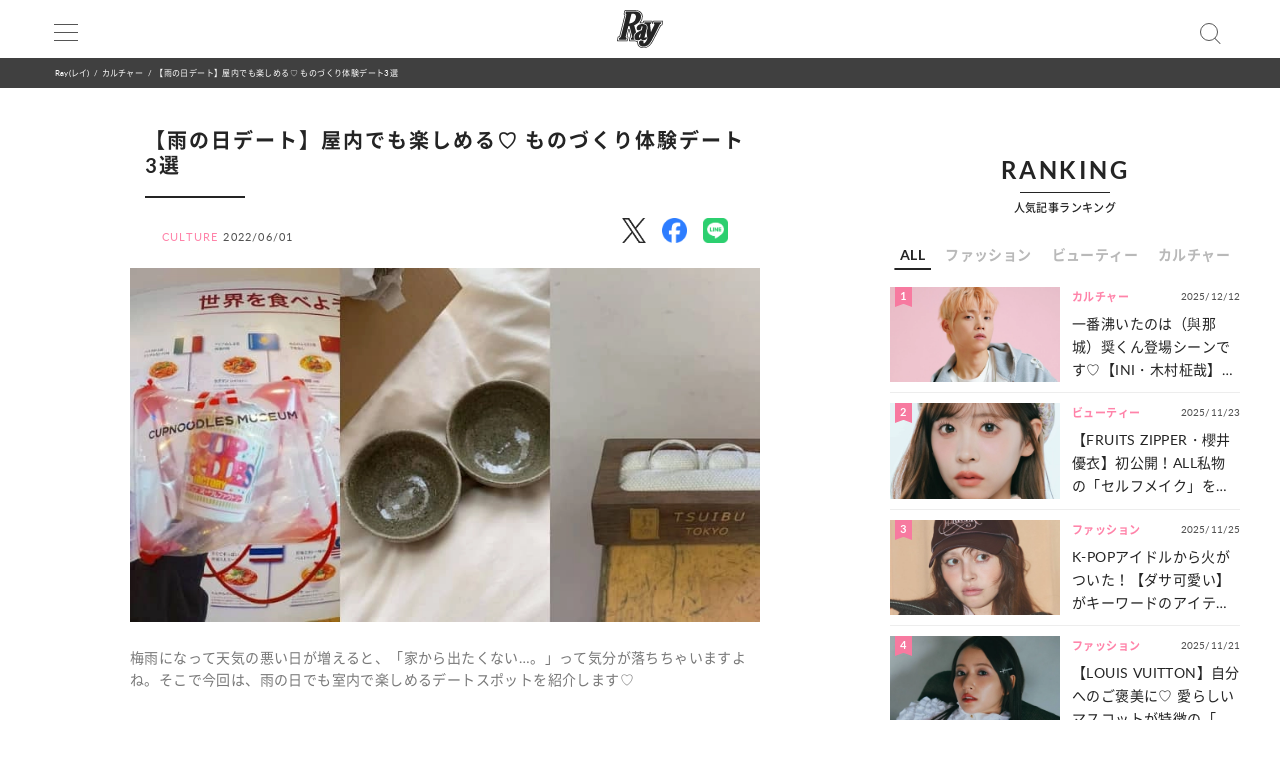

--- FILE ---
content_type: text/html; charset=UTF-8
request_url: https://ray-web.jp/206628
body_size: 12600
content:
<script> dataLayer = [{ 'category': 'カルチャー', }]; </script><!DOCTYPE html><html lang="ja"><head>
<link rel="dns-prefetch" href="//securepubads.g.doubleclick.net">
<link rel="dns-prefetch" href="//ray-web.jp">
<link rel="dns-prefetch" href="//cdn.jsdelivr.net">
<link rel="dns-prefetch" href="//fonts.googleapis.com">
<link rel="dns-prefetch" href="//cdnjs.cloudflare.com">
<link rel="dns-prefetch" href="//unpkg.com">
<link rel="dns-prefetch" href="//polyfill.io">
<link rel="dns-prefetch" href="//cdn.ray-web.jp">
<link rel="dns-prefetch" href="//schema.org">
<link rel="dns-prefetch" href="//www.googletagmanager.com">
<link rel="dns-prefetch" href="//pagead2.googlesyndication.com">
<link rel="dns-prefetch" href="//www.clarity.ms">
<link rel="dns-prefetch" href="//twitter.com">
<link rel="dns-prefetch" href="//www.facebook.com">
<link rel="dns-prefetch" href="//line.me">
<link rel="dns-prefetch" href="//www.instagram.com">
<link rel="dns-prefetch" href="//z-p15.www.instagram.com">
<link rel="dns-prefetch" href="//re.trigs-sockets.com">
<link rel="dns-prefetch" href="//adjs.ust-ad.com">
<link rel="dns-prefetch" href="//liff.line.me">
<link rel="dns-prefetch" href="//www.amazon.co.jp">
<link rel="dns-prefetch" href="//www.tiktok.com">
<link rel="dns-prefetch" href="//www.youtube.com">
<link rel="dns-prefetch" href="//www.donuts.ne.jp">
<link rel="dns-prefetch" href="//track.affiliate-b.com"><script async src="https://securepubads.g.doubleclick.net/tag/js/gpt.js" defer></script><script> var imobile_gam_slots = []; window.googletag = window.googletag || {cmd: []}; googletag.cmd.push(function() { imobile_gam_slots.push(googletag.defineSlot('/9176203,22490557225/1831975', [[320, 50], [320, 120], [320, 180], [320, 100]], 'div-gpt-ad-1692599765394-0').addService(googletag.pubads())); imobile_gam_slots.push(googletag.defineSlot('/9176203,22490557225/1831977', [[320, 70], [320, 50], [320, 100]], 'div-gpt-ad-1692599824655-0').addService(googletag.pubads())); imobile_gam_slots.push(googletag.defineSlot('/9176203,22490557225/1831979', [[200, 200], [300, 280], [300, 250], [300, 300], 'fluid', [320, 180], [250, 250], [336, 280], [300, 600], [240, 400]], 'div-gpt-ad-1692599884139-0').addService(googletag.pubads())); imobile_gam_slots.push(googletag.defineSlot('/9176203,22490557225/1858988', [[320, 50], [320, 100]], 'div-gpt-ad-1716256170656-0').addService(googletag.pubads())); googletag.pubads().enableSingleRequest(); googletag.pubads().disableInitialLoad(); googletag.pubads().collapseEmptyDivs(); googletag.enableServices(); }); window.addEventListener('DOMContentLoaded', function(event) { googletag.cmd.push(function() { if (!imobile_gam_slots) return; googletag.pubads().refresh(imobile_gam_slots); }); }); </script><meta charset="utf-8"><meta name="viewport" content="width=device-width, initial-scale=1"><meta name="ahrefs-site-verification" content="fc30181cd31bd6296a16de5bf4f5dd5b921b71e94ae7fb6d0108f91934345865"><meta name="msvalidate.01" content="5184626646249F85997AF3403293B858" /><meta http-equiv="X-UA-Compatible" content="IE=edge"><meta name="csrf-param" content="authenticity_token" /><meta name="referrer" content="no-referrer-when-downgrade"/><meta name="copyright" content="Copyright DONUTS Co., Ltd."><meta name="author" content="株式会社 DONUTS"><meta name="google-site-verification" content="p5k57dtvNlyHONdHcLNxILkMFAkqRLgQfHeVNPZ0Xa8" /><title>【雨の日デート】屋内でも楽しめる♡ ものづくり体験デート3選 | Ray(レイ)</title><link rel="canonical" href="https://ray-web.jp/206628"/><link rel="shortcut icon" type="image/x-icon" href="/static/img/favicon.ico" /><script src="https://cdn.jsdelivr.net/npm/jquery@3.6.4/dist/jquery.min.js" defer></script><script src="https://cdn.jsdelivr.net/npm/@splidejs/splide@4.1.4/dist/js/splide.min.js" defer></script><link href="https://cdn.jsdelivr.net/npm/@splidejs/splide@4.1.4/dist/css/splide.min.css" rel="stylesheet"><link rel="stylesheet" type="text/css" href="//cdn.jsdelivr.net/jquery.slick/1.6.0/slick.css"/><link rel="stylesheet" type="text/css" href="//cdn.jsdelivr.net/npm/slick-carousel@1.8.1/slick/slick.css"/><link rel="stylesheet" type="text/css" href="//cdn.jsdelivr.net/npm/slick-carousel@1.8.1/slick/slick-theme.css"/><script type="text/javascript" src="//cdn.jsdelivr.net/jquery.slick/1.6.0/slick.min.js" defer></script><link href="https://fonts.googleapis.com/css?family=Noto+Sans+JP" rel="stylesheet"><link rel="stylesheet" href="https://cdnjs.cloudflare.com/ajax/libs/drawer/3.2.2/css/drawer.min.css"><link rel="stylesheet" href="https://cdnjs.cloudflare.com/ajax/libs/Swiper/3.4.0/css/swiper.min.css"><link rel="stylesheet" href="https://unpkg.com/scroll-hint@latest/css/scroll-hint.css"><link rel='stylesheet' id='style-css' href='/static/css/style.css' type='text/css' media='all' /><link rel='stylesheet' id='block-style-css' href='/static/css/block-style.css' type='text/css' media='all' /><script type="text/javascript">ggv2id = 'u1hrz1nw';</script><script type="text/javascript" src="https://cdn.jsdelivr.net/npm/lozad/dist/lozad.min.js" defer></script><script src="https://polyfill.io/v2/polyfill.min.js? features=IntersectionObserver" defer></script><script src="https://cdn.jsdelivr.net/npm/mobile-detect@1.4.4/mobile-detect.min.js" defer></script><script src="/assets/masonry.pkgd.min.js" defer></script><script src="/assets/imagesloaded.pkgd.min.js" defer></script><!--<script src="https://cdnjs.cloudflare.com/ajax/libs/lazysizes/5.1.2/lazysizes.min.js" defer></script>--><meta name="category" content="culture"><meta name="description" content="梅雨になって天気の悪い日が増えると、「家から出たくない…。」って気分が落ちちゃいますよね。そこで今回は、雨の日でも室内で楽しめるデートスポットを紹介します♡ "><meta name="keywords" content="Ray,レイ,DONUTS" /><meta property="og:type" content="article" /><meta property="og:title" content="【雨の日デート】屋内でも楽しめる♡ ものづくり体験デート3選"><meta property="og:description" content="梅雨になって天気の悪い日が増えると、「家から出たくない…。」って気分が落ちちゃいますよね。そこで今回は、雨の日でも室内で楽しめるデートスポットを紹介します♡ " /><meta property="og:url" content="https://ray-web.jp/206628"><meta property="og:site_name" content="Ray Web" /><meta property="og:image" content="https://cdn.ray-web.jp/images/01/44/45/04/jpg/hatsn3bflz0esuxkidcnwnwufk2ina.webp"><meta property="og:locale" content="ja_JP"><meta name="twitter:card" content="summary_large_image" /><meta name="twitter:site" content="@mag_ray" /><meta name="twitter:domain" content="mag_ray" /><meta name="twitter:title" content="【雨の日デート】屋内でも楽しめる♡ ものづくり体験デート3選" /><meta name="twitter:description" content="梅雨になって天気の悪い日が増えると、「家から出たくない…。」って気分が落ちちゃいますよね。そこで今回は、雨の日でも室内で楽しめるデートスポットを紹介します♡ " /><meta name="twitter:image" content="https://cdn.ray-web.jp/images/01/44/45/04/jpg/hatsn3bflz0esuxkidcnwnwufk2ina.webp" /><script type="application/ld+json"> { "@context": "http://schema.org", "@type": "NewsArticle", "mainEntityOfPage": { "@type": "WebPage", "@id": "https://ray-web.jp/206628", "breadcrumb": { "@type": "BreadcrumbList", "itemListElement": [ { "@type": "ListItem", "position": 1, "item": { "@id": "https://ray-web.jp/", "name": "トップページ" } }, { "@type": "ListItem", "position": 2, "item": { "@id": "https://ray-web.jp/culture", "name": "カルチャー" } }, { "@type": "ListItem", "position": 3, "item": { "@id": "https://ray-web.jp/206628", "name": "\u3010\u96e8\u306e\u65e5\u30c7\u30fc\u30c8\u3011\u5c4b\u5185\u3067\u3082\u697d\u3057\u3081\u308b\u2661 \u3082\u306e\u3065\u304f\u308a\u4f53\u9a13\u30c7\u30fc\u30c83\u9078" } } ] } }, "headline": "\u3010\u96e8\u306e\u65e5\u30c7\u30fc\u30c8\u3011\u5c4b\u5185\u3067\u3082\u697d\u3057\u3081\u308b\u2661 \u3082\u306e\u3065\u304f\u308a\u4f53\u9a13\u30c7\u30fc\u30c83\u9078", "description": "\u6885\u96e8\u306b\u306a\u3063\u3066\u5929\u6c17\u306e\u60aa\u3044\u65e5\u304c\u5897\u3048\u308b\u3068\u3001\u300c\u5bb6\u304b\u3089\u51fa\u305f\u304f\u306a\u3044\u2026\u3002\u300d\u3063\u3066\u6c17\u5206\u304c\u843d\u3061\u3061\u3083\u3044\u307e\u3059\u3088\u306d\u3002\u305d\u3053\u3067\u4eca\u56de\u306f\u3001\u96e8\u306e\u65e5\u3067\u3082\u5ba4\u5185\u3067\u697d\u3057\u3081\u308b\u30c7\u30fc\u30c8\u30b9\u30dd\u30c3\u30c8\u3092\u7d39\u4ecb\u3057\u307e\u3059\u2661 ", "datePublished": "2022-06-01T18:30:00+09:00", "dateModified": "2022-06-01T18:30:00+09:00", "author": [ { "@type": "Organization", "name": "Ray(レイ)" } ], "publisher": { "@type": "Organization", "name": "Ray(レイ)", "logo": { "@type": "ImageObject", "url": "https://cdn.ray-web.jp/image/ray_logo", "width": 276, "height": 55 } }, "image": [ { "@type": "ImageObject", "url": "https://cdn.ray-web.jp/images/01/44/45/04/jpg/hatsn3bflz0esuxkidcnwnwufk2ina.webp", "width": 1920, "height": 1080 } ], "articleSection": "カルチャー" } </script><script async src="https://www.googletagmanager.com/gtag/js?id=UA-169812945-1" defer></script><script> window.dataLayer = window.dataLayer || []; function gtag(){dataLayer.push(arguments);} gtag('js', new Date()); gtag('config', 'UA-169812945-1'); </script><script>(function(w,d,s,l,i){w[l]=w[l]||[];w[l].push({'gtm.start': new Date().getTime(),event:'gtm.js'});var f=d.getElementsByTagName(s)[0], j=d.createElement(s),dl=l!='dataLayer'?'&l='+l:'';j.async=true;j.src= 'https://www.googletagmanager.com/gtm.js?id='+i+dl;f.parentNode.insertBefore(j,f); })(window,document,'script','dataLayer','GTM-KP5HM9N');</script><script async src="https://pagead2.googlesyndication.com/pagead/js/adsbygoogle.js?client=ca-pub-9000925360592685" crossorigin="anonymous" defer></script><script type="application/javascript" src="//anymind360.com/js/3299/ats.js" data-pagespeed-no-defer></script><script> window.googletag = window.googletag || {cmd: []}; googletag.cmd.push(function() { googletag.defineSlot('/83555300/shufunotomo/ray/pc_all_right_1st', ['fluid', [1, 1], [300, 250]], 'pc_all_right_1st').addService(googletag.pubads()); googletag.defineSlot('/83555300/shufunotomo/ray/pc_all_right_2nd', [[1, 1], [300, 250], 'fluid'], 'pc_all_right_2nd').addService(googletag.pubads()); googletag.defineSlot('/83555300/shufunotomo/ray/pc_article_underarticleright', [[1, 1], [300, 250], 'fluid', [336, 280]], 'pc_article_underarticleright').addService(googletag.pubads()); googletag.defineSlot('/83555300/shufunotomo/ray/pc_article_underarticleleft', [[1, 1], 'fluid', [300, 250], [336, 280]], 'div-gpt-ad-1707207717611-0').addService(googletag.pubads()); googletag.defineSlot('/83555300/shufunotomo/ray/sp_all_footeroverlay', [[320, 100], 'fluid', [1, 1], [320, 50]], 'sp_all_footeroverlay').addService(googletag.pubads()); googletag.pubads().enableSingleRequest(); googletag.pubads().collapseEmptyDivs(); googletag.enableServices(); }); </script><style type="text/css"> .no-js .native-lazyload-js-fallback { display: none; } </style><script type="text/javascript"> (function(c,l,a,r,i,t,y){ c[a]=c[a]||function(){(c[a].q=c[a].q||[]).push(arguments)}; t=l.createElement(r);t.async=1;t.src="https://www.clarity.ms/tag/"+i; y=l.getElementsByTagName(r)[0];y.parentNode.insertBefore(t,y); })(window, document, "clarity", "script", "n987s7im9t"); </script>
<style>.page_speed_731871435{ display:none;visibility:hidden } .page_speed_18821810{ display: none; } .page_speed_1513155592{ opacity: 1; } .page_speed_1813733687{ display:none } .page_speed_150546618{ display:none; }</style>
</head><body><noscript><iframe src="https://www.googletagmanager.com/ns.html?id=GTM-KP5HM9N"height="0" width="0" class="page_speed_731871435"></iframe></noscript><div class="ad-content"><div id="interstitial_container" class="ad_collection"></div></div><script> window.spAd = "\u003Cscript async src=\u0022https:\/\/cdn.gmossp-sp.jp\/js\/async\/g937785\/gc.js\u0022\u003E\u003C\/script\u003E\n\u003Cdiv class=\u0022gmossp_core_g937785\u0022\u003E\n \u003Cscript\u003E\n window.Gmossp=window.Gmossp||{};window.Gmossp.events=window.Gmossp.events||[];\n window.Gmossp.events.push({\n sid: \u0022g937785\u0022,\n });\n \u003C\/script\u003E\n\u003C\/div\u003E"; window.pcAd = "\u003Cscript async src=\u0022https:\/\/cdn.gmossp-sp.jp\/js\/async\/g946218\/gc.js\u0022\u003E\u003C\/script\u003E\n\u003Cdiv class=\u0022gmossp_core_g946218\u0022\u003E\n\u003Cscript\u003E\nwindow.Gmossp=window.Gmossp||{};window.Gmossp.events=window.Gmossp.events||[];\nwindow.Gmossp.events.push({\n sid: \u0022g946218\u0022,\n});\n\u003C\/script\u003E\n\u003C\/div\u003E"; </script><div id="wrapper"><header><div class="inner"><h1><a href="/"><img alt="Ray" src="/static/img/logo.svg" /></a></h1><div class="menu"><div></div><div></div><div></div></div><div class="search"></div></div><div id="search_tab"><div class="search_box"><form action="/" accept-charset="UTF-8"><input type="search" name="s" id="search_key" placeholder="記事をさがす" /><input type="submit" value="検 索" id="search_btn" class="page_speed_18821810" data-disable-with="検 索" /><input type="reset" value="キャンセル" id="cancel_btn" data-disable-with="キャンセル" /></form></div></div></header><div class="pan"><ul class="inner"><li><a href="/">Ray(レイ)</a></li><li><a href="/culture" data-tag-category="culture">カルチャー</a></li><li>【雨の日デート】屋内でも楽しめる♡ ものづくり体験デート3選</li></ul></div><div class="main_wrap"><div class="ad_area ad_sp sp_all_header"><div class="ad-content"><div class="ad_collection pc_comic_hesp_all_headeraderoverlay"></div></div></div><div class="ad_collection browser_back"></div><main><div id="sp_all_instream"></div><article id="post" class="ray"><h1> 【雨の日デート】屋内でも楽しめる♡ ものづくり体験デート3選 </h1><div class="post_info"><span>CULTURE</span><time>2022/06/01</time></div><div class="head_share"><ul><li><a href="http://twitter.com/share?url=https%3A%2F%2Fray-web.jp%2F206628&text=%E3%80%90%E9%9B%A8%E3%81%AE%E6%97%A5%E3%83%87%E3%83%BC%E3%83%88%E3%80%91%E5%B1%8B%E5%86%85%E3%81%A7%E3%82%82%E6%A5%BD%E3%81%97%E3%82%81%E3%82%8B%E2%99%A1+%E3%82%82%E3%81%AE%E3%81%A5%E3%81%8F%E3%82%8A%E4%BD%93%E9%A8%93%E3%83%87%E3%83%BC%E3%83%883%E9%81%B8" target="_blank"><img alt="X" data-src="/img/icn/sns_icon_color/x.png" class="lozad sns_logo X" src=""></a></li><li><a class="fb-xfbml-parse-ignore" href="https://www.facebook.com/sharer/sharer.php?u=https%3A%2F%2Fray-web.jp%2F206628" target="_blank"><img alt="Facebook" data-src="/img/icn/sns_icon_color/facebook.png" class="lozad sns_logo" src=""></a></li><li><a href="http://line.me/R/msg/text/?https%3A%2F%2Fray-web.jp%2F206628" target="_blank"><img alt="Line" data-src="/img/icn/sns_icon_color/line.png" class="lozad sns_logo" src=""></a></li></ul></div><div class="top_photo"><img alt="【雨の日デート】屋内でも楽しめる♡ ものづくり体験デート3選" src="https://cdn.ray-web.jp/images/01/44/45/04/jpg/hatsn3bflz0esuxkidcnwnwufk2ina.webp"></div><div class="read">梅雨になって天気の悪い日が増えると、「家から出たくない…。」って気分が落ちちゃいますよね。そこで今回は、雨の日でも室内で楽しめるデートスポットを紹介します♡ </div><div id="JP_ray_pc_all_video_instream"></div><div class="post_cont"><div class="post_cont"><div class="article-item item_html"><div class="item-body"><a name="001"></a></div></div><p class="count_reset_head"></p><h2 class="c-point-num"><span class="c-point-num__label">Check!<i class="c-point-num__i">1</i></span><span class="c-point-num__title">体験工房はせ陶：陶芸体験</span></h2><div class="wp-block-image scale_full"><img src="https://cdn.ray-web.jp/images/98/15/97/04/jpg/eb31cfkjxkarpvs6m9n2mziooz6fwr.webp" alt="" /></div><p>梅雨に差し掛かるとどうしても家で過ごす時間が増えますよね。そんなときこそ、一緒に作ったお茶碗でご飯を食べたら気分が上がること間違いなし！</p><p>体験工房はせ陶では、誰でも簡単に食器が作れちゃいます。おそろいのお皿が作れるので、彼氏とおそろいのものを作ってみて。</p><h2 class="c-point-num"><span class="c-point-num__label">Check!<i class="c-point-num__i">2</i></span><span class="c-point-num__title">ついぶ東京工房：ペアリング作り</span></h2><div class="wp-block-image scale_full"><img src="https://cdn.ray-web.jp/images/00/02/90/70/jpg/kfcjiqruybyo60gwhc9f3icbdd9rb1.webp" alt="" /></div><p>ついぶ東京工房では、デザインやリングの太さはその場でじっくり選んで作ることができます。２人が身につけたいデザインの指輪を一緒に作ってみて♡</p><p>指輪の内側にイニシャルや記念日を無料で印字することもできるから、世界にひとつだけのリングにもなります♡ 自分たちで頑張って作ったリングは、店舗で買うより思い出のあるものになりますよ。</p><h2 class="c-point-num"><span class="c-point-num__label">Check!<i class="c-point-num__i">3</i></span><span class="c-point-num__title">カップヌードルミュージアム：オリジナルカップヌードル作り</span></h2><div class="wp-block-image scale_full"><img src="https://cdn.ray-web.jp/images/00/06/63/56/jpg/bvg17tgso0fhvli346l6cuockfah1q.webp" alt="" /></div><p>カップヌードルミュージアムでは、自分でデザインしたカップに好きなスープと具材を選んで、オリジナルカップヌードルが作れちゃう！</p><p>作ったカップヌードルは可愛く肩からかけて持って帰ることもできちゃう♡ 家で彼氏と一緒に食べて思い出を共有できるのもおすすめのポイント。</p><p><br>※本文中の画像は投稿主様より掲載許諾をいただいて掲載しております。<br></p><p><a href="https://www.instagram.com/a527y_/"></a>※本記事では、＠a527y_様＠kaito_10_04様、＠drfw812様<a href="https://www.instagram.com/drfw812/"></a>のInstagram投稿をご紹介しております。※記事内の情報は執筆時のものになりますので、販売終了の可能性もございます。最新の商品情報は各お店・ブランドなどにお問い合わせください。<a href="https://z-p15.www.instagram.com/chaa_nako/"></a><a href="https://z-p15.www.instagram.com/ing.cream/"></a><a href="https://z-p15.www.instagram.com/im____ass/"></a><a href="https://z-p15.www.instagram.com/chaa_nako/"></a><a href="https://z-p15.www.instagram.com/f_ako218/"></a></p><p><a href="https://z-p15.www.instagram.com/chaa_nako/"></a></p><p>文／木村璃央</p></div><h2>あわせて読みたい</h2><div class="embed_topic" ray=""><a href="https://ray-web.jp/116955" class="page_speed_1513155592"><div class="thumb"><img width="1920" height="1080" src="https://cdn.ray-web.jp/images/31/71/40/51/png/ipl8f6twkk9ck9oxz57livsrxq0ujo_sp.webp" alt=""></div><div class="title"><i class="brand"><img src="/static/img/logo.svg" alt="Rayロゴ"></i><time>2021/06/19</time><p>【ユニバーサル・スタジオ・ジャパン】クルーに聞いた！人気映えスポット9選♡</p></div></a></div></div><div class="under_article_reccomennd"></div><div class="tag_list article"><dl><dt>#TAG</dt><dd><a href="/tag/180">#旅行・お出かけ</a></dd></dl></div><div class="foot_share"><div class="share"><p>SHARE</p><ul><li><a href="http://twitter.com/share?url=https%3A%2F%2Fray-web.jp%2F206628&text=%E3%80%90%E9%9B%A8%E3%81%AE%E6%97%A5%E3%83%87%E3%83%BC%E3%83%88%E3%80%91%E5%B1%8B%E5%86%85%E3%81%A7%E3%82%82%E6%A5%BD%E3%81%97%E3%82%81%E3%82%8B%E2%99%A1+%E3%82%82%E3%81%AE%E3%81%A5%E3%81%8F%E3%82%8A%E4%BD%93%E9%A8%93%E3%83%87%E3%83%BC%E3%83%883%E9%81%B8" target="_blank"><img alt="X" data-src="/img/icn/sns_icon_color/x.png" class="lozad sns_logo X" src=""></a></li><li><a class="fb-xfbml-parse-ignore" href="https://www.facebook.com/sharer/sharer.php?u=https%3A%2F%2Fray-web.jp%2F206628" target="_blank"><img alt="Facebook" data-src="/img/icn/sns_icon_color/facebook.png" class="lozad sns_logo" src=""></a></li><li><a href="http://line.me/R/msg/text/?https%3A%2F%2Fray-web.jp%2F206628" target="_blank"><img alt="Line" data-src="/img/icn/sns_icon_color/line.png" class="lozad sns_logo" src=""></a></li></ul></div></div></article><div class="ad_area ad_sp"><div class="ad_collection sp_all_underarticle"><div id="75fac697-3474-4696-9e60-a710ceb0597e" class="__srw__"></div><div id="75fac697-3474-4696-9e60-a710ceb0597e-request" class="__srw-request__" data-display="75fac697-3474-4696-9e60-a710ceb0597e"></div><script defer src="https://re.trigs-sockets.com/js/rw.js" data-pagespeed-no-defer></script></div></div><div class="ad_area ad_sp"><div class="ad_collection sp_all_bottomarticle1"><div data-id="MMH3WN8d" class="uniquest-widget page_speed_1813733687"></div><script async src="https://adjs.ust-ad.com/scripts/w.js?id=R5DY2Ioq" id="uniquest" defer></script></div></div><div class="ad_area ad_sp"><div class="ad_collection sp_all_bottomarticle2"><div class="OUTBRAIN" data-src="DROP_PERMALINK_HERE" data-widget-id="MB_12"></div><script type="text/javascript" async="async" src="//widgets.outbrain.com/outbrain.js" defer></script></div></div><div class="ad_area"><div class="ad_collection pc_article_underarticleleft"><div id="pc_article_underarticleleft"></div></div><div class="ad_collection pc_article_underarticleright"><div id="pc_article_underarticleright"></div></div></div><div class="ad_area"><div class="ad_collection pc_common_under_article"><div id="b064528d-1e5d-420d-96c5-4a9ff3b20187" class="__srw__"></div><div id="b064528d-1e5d-420d-96c5-4a9ff3b20187-request" class="__srw-request__" data-display="b064528d-1e5d-420d-96c5-4a9ff3b20187"></div><script defer src="https://re.trigs-sockets.com/js/rw.js" data-pagespeed-no-defer></script></div></div><script src="https://unpkg.com/scroll-hint@latest/js/scroll-hint.min.js" data-pagespeed-no-defer></script><script type="application/javascript" data-pagespeed-no-defer> new ScrollHint(".post_cont .js-table", { suggestiveShadow: false, remainingTime: 5000, i18n: { scrollable: "スクロールできます" } }); new ScrollHint(".post_cont .migrated_ranking_table", { suggestiveShadow: false, remainingTime: 5000, i18n: { scrollable: "スクロールできます" } }); </script></main><aside><div class="ad_area"><div class="ad-content banner"><div class="ad_collection pc_all_right_1st"><div id="pc_all_right_1st"></div></div></div></div><section class="ranking js-tab__group"><div class="h2-fix"><span>RANKING</span></div><p>人気記事ランキング</p><ul class="ranking-tab js-tab__btn"><li class="ranking-tab__item" data-tab="all"><a href="#">ALL</a></li><li class="ranking-tab__item" data-tab="fashion"><a href="#">ファッション</a></li><li class="ranking-tab__item" data-tab="beauty"><a href="#">ビューティー</a></li><li class="ranking-tab__item" data-tab="culture"><a href="#">カルチャー</a></li></ul><div class="ranking-area"><div id="all" class="ranking-item js-tab__content"><ul><li class="ranking_cell"><a href="https://ray-web.jp/523380"><div class="thumb"><i class="rank">1</i><img width="750" height="422" src="" data-src="https://cdn.ray-web.jp/images/22/29/03/58/png/prlrl6nz5nr9mhg44s7sycwn5ydmon_sp.webp" class="attachment-full size-full lozad" alt="一番沸いたのは（與那城）奨くん登場シーンです♡【INI・木村柾哉】が語る映画『ロマンティック・キラー』のおハナシ" /></div><div class="title"><i class="cat_name">カルチャー</i><span class="date">2025/12/12</span><p>一番沸いたのは（與那城）奨くん登場シーンです♡【INI・木村柾哉】が語る映画『ロマンティック・キラー』のおハナシ</p></div></a></li><li class="ranking_cell"><a href="https://ray-web.jp/523546"><div class="thumb"><i class="rank">2</i><img width="750" height="422" src="" data-src="https://cdn.ray-web.jp/images/46/85/36/07/jpg/tubxwuf4pc2edbbhzg11nmvvvxn67o_sp.webp" class="attachment-full size-full lozad" alt="【FRUITS ZIPPER・櫻井優衣】初公開！ALL私物の「セルフメイク」を全部見せ♡" /></div><div class="title"><i class="cat_name">ビューティー</i><span class="date">2025/11/23</span><p>【FRUITS ZIPPER・櫻井優衣】初公開！ALL私物の「セルフメイク」を全部見せ♡</p></div></a></li><li class="ranking_cell"><a href="https://ray-web.jp/523665"><div class="thumb"><i class="rank">3</i><img width="750" height="422" src="" data-src="https://cdn.ray-web.jp/images/06/55/28/49/jpg/ftr3orwvxdim7wydagta7kbymwwcop_sp.webp" class="attachment-full size-full lozad" alt="K-POPアイドルから火がついた！【ダサ可愛い】がキーワードのアイテム特集♡" /></div><div class="title"><i class="cat_name">ファッション</i><span class="date">2025/11/25</span><p>K-POPアイドルから火がついた！【ダサ可愛い】がキーワードのアイテム特集♡</p></div></a></li><li class="ranking_cell"><a href="https://ray-web.jp/523506"><div class="thumb"><i class="rank">4</i><img width="750" height="422" src="" data-src="https://cdn.ray-web.jp/images/31/25/31/16/jpg/tzenuzumjwxsa2dhhvngd576bcb0sv_sp.webp" class="attachment-full size-full lozad" alt="【LOUIS VUITTON】自分へのご褒美に♡ 愛らしいマスコットが特徴の「新作アイテム」をご紹介！" /></div><div class="title"><i class="cat_name">ファッション</i><span class="date">2025/11/21</span><p>【LOUIS VUITTON】自分へのご褒美に♡ 愛らしいマスコットが特徴の「新作アイテム」をご紹介！</p></div></a></li><li class="ranking_cell"><a href="https://ray-web.jp/524645"><div class="thumb"><i class="rank">5</i><img width="750" height="422" src="" data-src="https://cdn.ray-web.jp/images/01/43/11/33/jpg/gihophrucy93uftya7yi2egew87lps_sp.webp" class="attachment-full size-full lozad" alt="今をときめくアイドルのメイク事情って？【CUTIE STREET・増田彩乃】の“私物コスメ”を大公開♡" /></div><div class="title"><i class="cat_name">ビューティー</i><span class="date">2025/12/10</span><p>今をときめくアイドルのメイク事情って？【CUTIE STREET・増田彩乃】の“私物コスメ”を大公開♡</p></div></a></li></ul><div class="link"><a href="/ranking">MORE</a></div></div><div id="fashion" class="ranking-item js-tab__content"><ul><li class="ranking_cell"><a href="https://ray-web.jp/523665"><div class="thumb"><i class="rank">1</i><img width="750" height="422" src="" data-src="https://cdn.ray-web.jp/images/06/55/28/49/jpg/ftr3orwvxdim7wydagta7kbymwwcop_sp.webp" class="attachment-full size-full lozad" alt="K-POPアイドルから火がついた！【ダサ可愛い】がキーワードのアイテム特集♡" /></div><div class="title"><i class="cat_name">ファッション</i><span class="date">2025/11/25</span><p>K-POPアイドルから火がついた！【ダサ可愛い】がキーワードのアイテム特集♡</p></div></a></li><li class="ranking_cell"><a href="https://ray-web.jp/523506"><div class="thumb"><i class="rank">2</i><img width="750" height="422" src="" data-src="https://cdn.ray-web.jp/images/31/25/31/16/jpg/tzenuzumjwxsa2dhhvngd576bcb0sv_sp.webp" class="attachment-full size-full lozad" alt="【LOUIS VUITTON】自分へのご褒美に♡ 愛らしいマスコットが特徴の「新作アイテム」をご紹介！" /></div><div class="title"><i class="cat_name">ファッション</i><span class="date">2025/11/21</span><p>【LOUIS VUITTON】自分へのご褒美に♡ 愛らしいマスコットが特徴の「新作アイテム」をご紹介！</p></div></a></li><li class="ranking_cell"><a href="https://ray-web.jp/524088"><div class="thumb"><i class="rank">3</i><img width="750" height="422" src="" data-src="https://cdn.ray-web.jp/images/24/97/82/70/jpg/txwgcxupzjxofzx0lpg12sxf2ejlvx_sp.webp" class="attachment-full size-full lozad" alt="【超特急】カイ＆シューヤ直伝！メンバーの理想が詰まった「ライブTコーデ」って？" /></div><div class="title"><i class="cat_name">ファッション</i><span class="date">2025/12/05</span><p>【超特急】カイ＆シューヤ直伝！メンバーの理想が詰まった「ライブTコーデ」って？</p></div></a></li><li class="ranking_cell"><a href="https://ray-web.jp/523367"><div class="thumb"><i class="rank">4</i><img width="750" height="422" src="" data-src="https://cdn.ray-web.jp/images/59/91/89/46/jpg/6wqrzpipteksv8fn1vnbpmotvwxbkm_sp.webp" class="attachment-full size-full lozad" alt="見た目から考え方まで...♡ 全女子憧れの【aespa・カリナ】になる方法を伝授！" /></div><div class="title"><i class="cat_name">ファッション</i><span class="date">2025/11/24</span><p>見た目から考え方まで...♡ 全女子憧れの【aespa・カリナ】になる方法を伝授！</p></div></a></li><li class="ranking_cell"><a href="https://ray-web.jp/524200"><div class="thumb"><i class="rank">5</i><img width="750" height="422" src="" data-src="https://cdn.ray-web.jp/images/52/27/84/37/jpg/88wruvjpwbov8p56feoc4bs625ary2_sp.webp" class="attachment-full size-full lozad" alt="ライブでもお目立ち確定！【WATWING】が語る理想の「ライブTアレンジ」をご紹介♡" /></div><div class="title"><i class="cat_name">ファッション</i><span class="date">2025/12/16</span><p>ライブでもお目立ち確定！【WATWING】が語る理想の「ライブTアレンジ」をご紹介♡</p></div></a></li></ul><div class="link"><a href="/fashion/ranking">MORE</a></div></div><div id="beauty" class="ranking-item js-tab__content"><ul><li class="ranking_cell"><a href="https://ray-web.jp/523546"><div class="thumb"><i class="rank">1</i><img width="750" height="422" src="" data-src="https://cdn.ray-web.jp/images/46/85/36/07/jpg/tubxwuf4pc2edbbhzg11nmvvvxn67o_sp.webp" class="attachment-full size-full lozad" alt="【FRUITS ZIPPER・櫻井優衣】初公開！ALL私物の「セルフメイク」を全部見せ♡" /></div><div class="title"><i class="cat_name">ビューティー</i><span class="date">2025/11/23</span><p>【FRUITS ZIPPER・櫻井優衣】初公開！ALL私物の「セルフメイク」を全部見せ♡</p></div></a></li><li class="ranking_cell"><a href="https://ray-web.jp/524645"><div class="thumb"><i class="rank">2</i><img width="750" height="422" src="" data-src="https://cdn.ray-web.jp/images/01/43/11/33/jpg/gihophrucy93uftya7yi2egew87lps_sp.webp" class="attachment-full size-full lozad" alt="今をときめくアイドルのメイク事情って？【CUTIE STREET・増田彩乃】の“私物コスメ”を大公開♡" /></div><div class="title"><i class="cat_name">ビューティー</i><span class="date">2025/12/10</span><p>今をときめくアイドルのメイク事情って？【CUTIE STREET・増田彩乃】の“私物コスメ”を大公開♡</p></div></a></li><li class="ranking_cell"><a href="https://ray-web.jp/524926"><div class="thumb"><i class="rank">3</i><img width="750" height="422" src="" data-src="https://cdn.ray-web.jp/images/14/98/71/59/jpg/w4tket3aiufkzfzhe3vv6enstpjfmm_sp.webp" class="attachment-full size-full lozad" alt="【CUTIE STREET・川本笑瑠】ALL私物コスメ！ナチュ盛れの“セルフメイク”を披露♡" /></div><div class="title"><i class="cat_name">ビューティー</i><span class="date">2025/12/19</span><p>【CUTIE STREET・川本笑瑠】ALL私物コスメ！ナチュ盛れの“セルフメイク”を披露♡</p></div></a></li><li class="ranking_cell"><a href="https://ray-web.jp/525047"><div class="thumb"><i class="rank">4</i><img width="750" height="422" src="" data-src="https://cdn.ray-web.jp/images/05/69/02/01/jpg/ji5g3wthtq2c9pmcv4rxy77xqaojfm_sp.webp" class="attachment-full size-full lozad" alt="肌管理の秘密を特別に聞き込み！Rayスタッフ愛用の【クリニック＆お助けコスメ】5選" /></div><div class="title"><i class="cat_name">ビューティー</i><span class="date">2025/12/21</span><p>肌管理の秘密を特別に聞き込み！Rayスタッフ愛用の【クリニック＆お助けコスメ】5選</p></div></a></li><li class="ranking_cell"><a href="https://ray-web.jp/523662"><div class="thumb"><i class="rank">5</i><img width="750" height="422" src="" data-src="https://cdn.ray-web.jp/images/64/73/82/64/jpg/2dqlkinlhwm6kzheqfwaxo5ugndfof_sp.webp" class="attachment-full size-full lozad" alt="診察から施術、金額まで！イマドキ女子の気になる【美容クリニック体験レポ】" /></div><div class="title"><i class="cat_name">ビューティー</i><span class="date">2025/11/25</span><p>診察から施術、金額まで！イマドキ女子の気になる【美容クリニック体験レポ】</p></div></a></li></ul><div class="link"><a href="/beauty/ranking">MORE</a></div></div><div id="culture" class="ranking-item js-tab__content"><ul><li class="ranking_cell"><a href="https://ray-web.jp/523380"><div class="thumb"><i class="rank">1</i><img width="750" height="422" src="" data-src="https://cdn.ray-web.jp/images/22/29/03/58/png/prlrl6nz5nr9mhg44s7sycwn5ydmon_sp.webp" class="attachment-full size-full lozad" alt="一番沸いたのは（與那城）奨くん登場シーンです♡【INI・木村柾哉】が語る映画『ロマンティック・キラー』のおハナシ" /></div><div class="title"><i class="cat_name">カルチャー</i><span class="date">2025/12/12</span><p>一番沸いたのは（與那城）奨くん登場シーンです♡【INI・木村柾哉】が語る映画『ロマンティック・キラー』のおハナシ</p></div></a></li><li class="ranking_cell"><a href="https://ray-web.jp/523828"><div class="thumb"><i class="rank">2</i><img width="750" height="422" src="" data-src="https://cdn.ray-web.jp/images/53/75/24/59/jpg/dtt9yrnaho9vzz74x2yy4nh6aagfnb_sp.webp" class="attachment-full size-full lozad" alt="直筆ファンレターも♡【FRUITS ZIPPER・櫻井優衣】が語る“推し”への愛とは？" /></div><div class="title"><i class="cat_name">カルチャー</i><span class="date">2025/11/26</span><p>直筆ファンレターも♡【FRUITS ZIPPER・櫻井優衣】が語る“推し”への愛とは？</p></div></a></li><li class="ranking_cell"><a href="https://ray-web.jp/523505"><div class="thumb"><i class="rank">3</i><img width="750" height="422" src="" data-src="https://cdn.ray-web.jp/images/58/06/82/92/jpg/txuyul7fef7w1jjrclaonphkwb4vji_sp.webp" class="attachment-full size-full lozad" alt="【超ときめき♡宣伝部】お互いの推し曲は？吉川ひより＆小泉遥香の「推し活事情」を深堀り！" /></div><div class="title"><i class="cat_name">カルチャー</i><span class="date">2025/11/25</span><p>【超ときめき♡宣伝部】お互いの推し曲は？吉川ひより＆小泉遥香の「推し活事情」を深堀り！</p></div></a></li><li class="ranking_cell"><a href="https://ray-web.jp/524460"><div class="thumb"><i class="rank">4</i><img width="750" height="422" src="" data-src="https://cdn.ray-web.jp/images/83/68/84/06/jpg/58q7hblxey9udywnh9x3f4esjgxdlq_sp.webp" class="attachment-full size-full lozad" alt="ふわっとした可愛さに夢中♡【俳優・永瀬莉子】の“冬事情”をのぞき見！" /></div><div class="title"><i class="cat_name">カルチャー</i><span class="date">2025/12/09</span><p>ふわっとした可愛さに夢中♡【俳優・永瀬莉子】の“冬事情”をのぞき見！</p></div></a></li><li class="ranking_cell"><a href="https://ray-web.jp/523335"><div class="thumb"><i class="rank">5</i><img width="750" height="422" src="" data-src="https://cdn.ray-web.jp/images/21/83/91/77/jpg/mqtzmkxrhvx2xj0p80ro8oxri16cmx_sp.webp" class="attachment-full size-full lozad" alt="Rayの推しケミが共演♡【金川紗耶＆本田紗来】が語る「おたがいのLOVEなところ」" /></div><div class="title"><i class="cat_name">カルチャー</i><span class="date">2025/12/04</span><p>Rayの推しケミが共演♡【金川紗耶＆本田紗来】が語る「おたがいのLOVEなところ」</p></div></a></li></ul><div class="link"><a href="/culture/ranking">MORE</a></div></div></div></section><div class="ad_area"><div class="ad-content banner"><div class="ad_collection pc_all_right_2nd"><div id="pc_all_right_2nd"></div></div></div></div><section class="c-recruit-banner js-recruit-banner"><a href="/438169" aria-label="サイドバーランキング下バナーリンク"><img class="lozad" src="" data-src="https://cdn.ray-web.jp/images/11/75/80/42/png/xjdzkk6j98h9nwuqdctzfush7s3uzb.webp" alt="サイドバー内バナー画像"></a></section><section class="line_banner js_line_banner"><div class="line_banner_wrap"><div class="line_banner_ray"><div class="line_banner_ray_logo"><img class="lozad" src="/assets/ray_logo_pink.png" alt="Ray アイコン" /></div><p class="line_banner_ray_text"> Ray webの<br> おすすめ記事がLINEに届く！ </p></div><a class="line_banner_line" href="https://liff.line.me/1391620050-3rOkaMqp/channel/am/oa-rayweb?utm_source=oa-rayweb&utm_medium=banner&utm_campaign=none&oa_id=oa-rayweb" target="_blank"><img src="" data-src="/img/icn/sns_icon_color/line.png" class="line_banner_line_image lozad" alt="Ray lineバナー" /><p class="line_banner_line_text">アカウントを友だち追加！</p></a></div></section><section class="recommend"><div class="h2-fix"><span>RECOMMEND</span></div><p>おすすめ記事</p><div id="recommend_splide" class="splide" role="group" aria-label="おすすめ記事のSplide"><div class="splide__track"><ul class="splide__list slide"><li class="splide__slide"><a href="https://ray-web.jp/525024"><div class="thumb"><img class="" alt="【12星座】今月の占いランキング♡ 12月23日～1月21日の運勢は？" src="https://cdn.ray-web.jp/images/64/17/55/71/jpg/in6zdzuegropcmbe4cwm3ywwvtdes2_sp.webp" /></div><div class="title"><span class="cat_name">占い</span><p>【12星座】今月の占いランキング♡ 12月23日～1月21日の運勢は？<br></p></div></a></li><li class="splide__slide"><a href="https://ray-web.jp/523785"><div class="thumb"><img class="" alt="新たな才能が大爆発♡ 【WATWING】4人で「ペイントアート」に挑戦！" src="https://cdn.ray-web.jp/images/34/32/77/07/jpg/zlrwsou5atwmkep3n7uephuze3osos_sp.webp" /></div><div class="title"><span class="cat_name">カルチャー</span><p>新たな才能が大爆発♡ 【WATWING】4人で「ペイントアート」に挑戦！<br></p></div></a></li><li class="splide__slide"><a href="https://ray-web.jp/523793"><div class="thumb"><img class="" alt="甘さも上品さも欲張りたい！1着でキマる【ボアフレンチブルゾン】の冬コーデ特集♡" src="https://cdn.ray-web.jp/images/75/66/66/80/jpg/z7pnof2yxmmgybsrr5qytwaxgh8i96_sp.webp" /></div><div class="title"><span class="cat_name">ファッション</span><p>甘さも上品さも欲張りたい！1着でキマる【ボアフレンチブルゾン】の冬コーデ特集♡<br></p></div></a></li><li class="splide__slide"><a href="https://ray-web.jp/524926"><div class="thumb"><img class="" alt="【CUTIE STREET・川本笑瑠】ALL私物コスメ！ナチュ盛れの“セルフメイク”を披露♡" src="https://cdn.ray-web.jp/images/14/98/71/59/jpg/w4tket3aiufkzfzhe3vv6enstpjfmm_sp.webp" /></div><div class="title"><span class="cat_name">ビューティー</span><p>【CUTIE STREET・川本笑瑠】ALL私物コスメ！ナチュ盛れの“セルフメイク”を披露♡<br></p></div></a></li><li class="splide__slide"><a href="https://ray-web.jp/523364"><div class="thumb"><img class="" alt="【俳優・日向亘 × Ray㋲・本田紗来】が演じる♡ 胸キュンな“心温まる冬恋物語”" src="https://cdn.ray-web.jp/images/19/59/82/47/jpg/dzqmzmym5ol28myicvvi8jads9t8d0_sp.webp" /></div><div class="title"><span class="cat_name">恋愛</span><p>【俳優・日向亘 × Ray㋲・本田紗来】が演じる♡ 胸キュンな“心温まる冬恋物語”<br></p></div></a></li></ul></div></div></section><section class="magazine"><div class="h2-fix"><span>MAGAZINE</span></div><p>2026年2月号</p><div class="book"><a href="https://www.amazon.co.jp/Ray-%E3%83%AC%E3%82%A4-2026%E5%B9%B4-02-%E6%9C%88%E5%8F%B7%E3%80%90%E8%A1%A8%E7%B4%99%EF%BC%9A%E6%B5%9C%E8%BE%BA%E7%BE%8E%E6%B3%A2%E3%80%91/dp/B0G2SH7RJK/ref=books_amazonstores_desktop_mfs_aufs_ap_sc_dsk_0?_encoding=UTF8&pd_rd_w=XNui4&content-id=amzn1.sym.494f6762-4765-4bff-b108-11584e73c35e&pf_rd_p=494f6762-4765-4bff-b108-11584e73c35e&pf_rd_r=356-3024345-5325002&pd_rd_wg=m34OL&pd_rd_r=d2239ac9-786e-4382-b973-064c34a63bba"><img alt="Ray最新号" data-src="https://cdn.ray-web.jp/images/39/32/49/62/png/w7io8kwesolhl02xi4cmlucu6d3kej.webp" class="lozad" src="" /></a></div><div class="link"><a href="/magazine/">最新号をCHECK!</a></div></section><div class="ad_area"><div class="banner banner-over-sns-list"><a href="https://ray-web.jp/524718" terget="_blank" class="above-sns ray page_speed_1513155592"><img src="" data-src="https://cdn.ray-web.jp/images/56/08/60/79/png/87gwtczbaeh46bra3c8g9mgxhlpott.webp" alt="SNSバナー" class="lozad"></a></div></div><section class="official_sns"><div class="h2-fix"><span>OFFICIAL SNS</span></div><p>Ray 公式SNS</p><ul class="ray"><li><a target="_blank" class="follow" href="https://www.instagram.com/ray.magazine"><img alt="Instagram" data-src="/img/icn/sns_icon_color/instagram.png" class="lozad sns_logo instagram" src="" /></a></li><li><a target="_blank" class="follow" href="https://twitter.com/mag_ray"><img alt="X" data-src="/img/icn/sns_icon_color/x.png" class="lozad sns_logo X" src="" /></a></li><li><a target="_blank" class="follow" href="https://line.me/R/ti/p/%40oa-rayweb"><img alt="Line" data-src="/img/icn/sns_icon_color/line.png" class="lozad sns_logo" src="" /></a></li><li><a target="_blank" class="follow" href="https://www.tiktok.com/@ray_official?lang=ja-JP"><img alt="TikTok" data-src="/img/icn/sns_icon_color/tiktok.png" class="lozad sns_logo" src="" /></a></li><li><a target="_blank" class="follow" href="https://www.youtube.com/channel/UCgPn6By2enuKrrwRpczU5cA/featured"><img alt="Youtube" data-src="/img/icn/sns_icon_color/youtube.png" class="lozad sns_logo youtube" src="" /></a></li></ul></section></aside><div class="foot_contents"><section class="contents_menu"><div class="h2-fix"><span>CATEGORY</span></div><p>記事カテゴリ</p><ul><li><a href="/beauty"><img class="lozad" src="" data-src="/static/img/img_beauty.png" srcset="/static/img/img_beauty@2x.png 2x, /static/img/img_beauty@3x.png 3x" alt="ビューティーカテゴリーアイコン" /><span>ビューティー</span></a></li><li><a href="/fashion"><img class="lozad" src="" data-src="/static/img/img_fashion.png" srcset="/static/img/img_fashion@2x.png 2x, /static/img/img_fashion@3x.png 3x" alt="ファッションカテゴリーアイコン" /><span>ファッション</span></a></li><li><a href="/culture"><img class="lozad" src="" data-src="/static/img/img_culture.png" srcset="/static/img/img_culture@2x.png 2x, /static/img/img_culture@3x.png 3x" alt="カルチャーカテゴリーアイコン" /><span>カルチャー</span></a></li><li><a href="/love"><img class="lozad" src="" data-src="/static/img/img_love.png" srcset="/static/img/img_love@2x.png 2x, /static/img/img_love@3x.png 3x" alt="恋愛カテゴリーアイコン" /><span>恋愛</span></a></li><li><a href="/fortune"><img class="lozad" src="" data-src="/static/img/img_fortune.png" srcset="/static/img/img_fortune@2x.png 2x, /static/img/img_fortune@3x.png 3x" alt="占いカテゴリーアイコン" /><span>占い</span></a></li><li><a href="/comic"><img class="lozad" src="" data-src="/static/img/img_comic.png" srcset="/static/img/img_comic@2x.png 2x, /static/img/img_comic@3x.png 3x" alt="漫画カテゴリーアイコン" /><span>漫画</span></a></li><li><a href="/trivia"><img class="lozad" src="" data-src="/static/img/img_trivia.png" srcset="/static/img/img_trivia@2x.png 2x, /static/img/img_trivia@3x.png 3x" alt="雑学カテゴリーアイコン" /><span>雑学</span></a></li></ul></section><section class="official_sns"><div class="h2-fix"><span>OFFICIAL SNS</span></div><p>Ray 公式SNS</p><ul class="ray"><li><a target="_blank" class="follow" href="https://www.instagram.com/ray.magazine"><img alt="Instagram" data-src="/img/icn/sns_icon_color/instagram.png" class="lozad sns_logo instagram" src="" /></a></li><li><a target="_blank" class="follow" href="https://twitter.com/mag_ray"><img alt="X" data-src="/img/icn/sns_icon_color/x.png" class="lozad sns_logo X" src="" /></a></li><li><a target="_blank" class="follow" href="https://line.me/R/ti/p/%40oa-rayweb"><img alt="Line" data-src="/img/icn/sns_icon_color/line.png" class="lozad sns_logo" src="" /></a></li><li><a target="_blank" class="follow" href="https://www.tiktok.com/@ray_official?lang=ja-JP"><img alt="TikTok" data-src="/img/icn/sns_icon_color/tiktok.png" class="lozad sns_logo" src="" /></a></li><li><a target="_blank" class="follow" href="https://www.youtube.com/channel/UCgPn6By2enuKrrwRpczU5cA/featured"><img alt="Youtube" data-src="/img/icn/sns_icon_color/youtube.png" class="lozad sns_logo youtube" src="" /></a></li></ul></section></div></div><footer><div class="go_top"><img alt="ページ上部へ戻る" data-src="/assets/icon_top_wh-e45e83fa41d13943fbe088740a681db5d9bab41829020e50c543f9c2e68aeb8d.png" class="lozad" src="" /></div><div class="foot_logo inner"><a href="/"><img class="lozad" alt="Ray" src="" data-src="/static/img/logo.svg" /></a></div><div class="inner"><div class="foot_link"><ul><li><a href="/about">ABOUT</a></li><li><a href="/ad">広告掲載</a></li><li><a href="/recruit">募集案内</a></li><li><a href="/privacy">プライバシーポリシー</a></li><li><a href="/contentspolicy">コンテンツポリシー</a></li><li><a href="https://www.donuts.ne.jp/">運営会社</a></li><li><a href="/contact">お問い合わせ</a></li></ul><ul><li><a href="/prtimes/">プレスリリース</a></li></ul></div><div class="copy"> &copy; DONUTS Co., Ltd. All rights reserved. </div></div></footer><div id="menu_tab"><ul class="site_menu"><li><h2><a href="/">HOME</a></h2></li><li class="open"><div class="sub_menu"><h3>CATEGORY</h3><ul class="category"><li><a href="/beauty">ビューティー</a></li><li><a href="/fashion">ファッション</a></li><li><a href="/culture">カルチャー</a></li><li><a href="/news">お知らせ</a></li><li><a href="/love">恋愛</a></li><li><a href="/fortune">占い</a></li><li><a href="/comic">漫画</a></li><li><a href="/trivia">雑学</a></li><li><a href="/editors">Ray Campusエディターズ</a></li></ul><h3>MAGAZINE</h3><ul class="sub_list"><li><a href="/magazine">Ray最新号</a></li></ul><h3>MODEL</h3><ul class="sub_list"><li><a href="/members/model">Ray MODEL</a></li><!--<li><a href="/members/raygirl">Raygirl</a></li>--><li><a href="/members/campusgirl">Ray♥Campus Girl</a></li><li><a href="/members/influencer">Ray♥Influencer</a></li></ul><h3>Ray Creator</h3><ul class="sub_list"><li><a href="/person_type/supervisor/">監修者・専門家</a></li><li><a href="/person_type/editorial/">Ray WEB編集部</a></li></ul></div></li><li><h3>ABOUT</h3><ul class="sub_list"><li><a href="/about">ABOUT</a></li><li><a href="/ad">広告掲載</a></li><li><a href="/recruit">募集案内</a></li><li><a href="/privacy">プライバシーポリシー</a></li><li><a href="/contentspolicy">コンテンツポリシー</a></li><li><a href="https://www.donuts.ne.jp/">運営会社</a></li><li><a href="/contact">お問い合わせ</a></li></ul></li></ul></div><div class="ad_area ats-overlay-bottom-wrapper-rendered"><div class="ad-content"><div class="ad_collection pc_all_footeroverlay"></div></div></div><div class="ad_area ad_sp"><div class="ad-content"><div class="ad_collection sp_all_footeroverlay"></div></div></div></div><script type="text/javascript"> window._taboola = window._taboola || []; _taboola.push({flush: true}); </script><div id="afbkwjs" class="page_speed_150546618"><script type="text/javascript" src="https://track.affiliate-b.com/or/kw.js?ps=r836141i" async defer></script></div><script type="text/javascript"> ( function() { var nativeLazyloadInitialize = function() { var lazyElements, script; if ( 'loading' in HTMLImageElement.prototype ) { lazyElements = [].slice.call( document.querySelectorAll( '.native-lazyload-js-fallback' ) ); lazyElements.forEach( function( element ) { if ( ! element.dataset.src ) { return; } element.src = element.dataset.src; delete element.dataset.src; if ( element.dataset.srcset ) { element.srcset = element.dataset.srcset; delete element.dataset.srcset; } if ( element.dataset.sizes ) { element.sizes = element.dataset.sizes; delete element.dataset.sizes; } element.classList.remove( 'native-lazyload-js-fallback' ); } ); } else if ( ! document.querySelector( 'script#native-lazyload-fallback' ) ) { script = document.createElement( 'script' ); script.id = 'native-lazyload-fallback'; script.type = 'text/javascript'; script.src = '/wp-content/plugins/native-lazyload/assets/js/lazyload.js'; script.defer = true; document.body.appendChild( script ); } }; if ( document.readyState === 'complete' || document.readyState === 'interactive' ) { nativeLazyloadInitialize(); } else { window.addEventListener( 'DOMContentLoaded', nativeLazyloadInitialize ); } }() ); </script><!--<script type="text/javascript" src="/wp-includes/js/wp-embed.min.js?ver=5.4.5" defer></script>--><link rel="modulepreload" href="https://ray-web.jp/build/assets/app-e7895325.js" /><script type="module" src="https://ray-web.jp/build/assets/app-e7895325.js" defer></script></body></html>

--- FILE ---
content_type: text/html; charset=utf-8
request_url: https://www.google.com/recaptcha/api2/aframe
body_size: 172
content:
<!DOCTYPE HTML><html><head><meta http-equiv="content-type" content="text/html; charset=UTF-8"></head><body><script nonce="O6VMla9chgOlxzAI2mr1Wg">/** Anti-fraud and anti-abuse applications only. See google.com/recaptcha */ try{var clients={'sodar':'https://pagead2.googlesyndication.com/pagead/sodar?'};window.addEventListener("message",function(a){try{if(a.source===window.parent){var b=JSON.parse(a.data);var c=clients[b['id']];if(c){var d=document.createElement('img');d.src=c+b['params']+'&rc='+(localStorage.getItem("rc::a")?sessionStorage.getItem("rc::b"):"");window.document.body.appendChild(d);sessionStorage.setItem("rc::e",parseInt(sessionStorage.getItem("rc::e")||0)+1);localStorage.setItem("rc::h",'1768832174711');}}}catch(b){}});window.parent.postMessage("_grecaptcha_ready", "*");}catch(b){}</script></body></html>

--- FILE ---
content_type: application/javascript; charset=utf-8
request_url: https://fundingchoicesmessages.google.com/f/AGSKWxWvBe1sW8miOjHo0rUIhHZ3TLWV5W9PXImPaq9-4033U63XPPPl6WjP7sMm2p3bv7S3uZNLyLtYx-BatHTvtV4H2G62qgukRy6OkCQzGPp8gx5nAW56IHbYstCLKgBsxybTjWQYH3JjGeCuJhbXMpCjHIoouPC3IotWZgAdr8tCJEXh1-lYUgX2Hym_/__tribalfusion./ad/play1./update_layer/layer_os_new.php/ads/ninemsn./randomads.
body_size: -1290
content:
window['3f9029d4-a62b-47d5-bbee-6fe6738f9f8d'] = true;